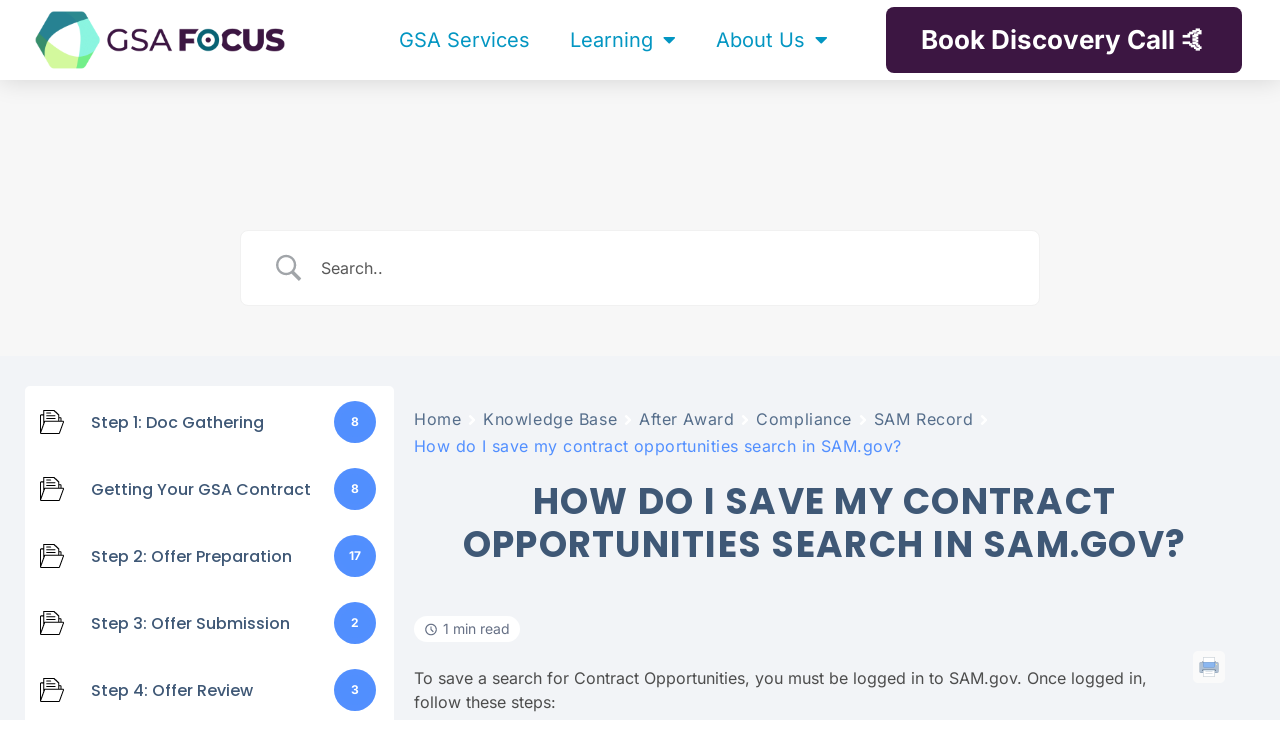

--- FILE ---
content_type: application/javascript
request_url: https://prism.app-us1.com/?a=90341534&u=https%3A%2F%2Fwww.gsascheduleservices.com%2Fkb%2Fsam%2Fhow-do-i-save-my-contract-opportunities-search-in-sam-gov%2F
body_size: 117
content:
window.visitorGlobalObject=window.visitorGlobalObject||window.prismGlobalObject;window.visitorGlobalObject.setVisitorId('3454cb88-47cb-441a-805d-9c7d6f5540ac', '90341534');window.visitorGlobalObject.setWhitelistedServices('', '90341534');